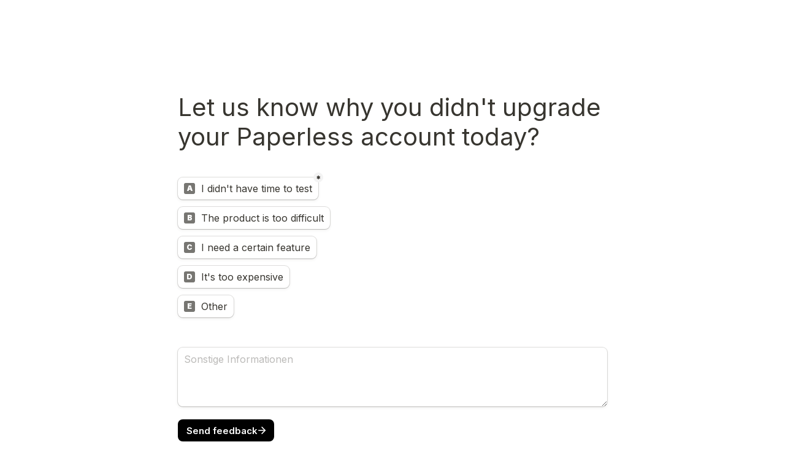

--- FILE ---
content_type: text/html; charset=utf-8
request_url: https://ask.paperless.io/end-of-trial-survey
body_size: 52323
content:
<!DOCTYPE html><html lang="de" translate="yes" data-sentry-element="Html" data-sentry-component="MyDocument" data-sentry-source-file="_document.tsx"><head data-sentry-element="Head" data-sentry-source-file="_document.tsx"><meta charSet="utf-8" data-next-head=""/><meta name="viewport" content="width=device-width, initial-scale=1.0, minimum-scale=1.0" data-sentry-element="meta" data-sentry-source-file="_head.tsx" data-next-head=""/><title data-next-head="">Paperless.io </title><meta name="description" content="Turn documents and forms into digital experiences." data-next-head=""/><meta content="index,follow" name="robots" data-next-head=""/><link rel="canonical" href="https://ask.paperless.io/end-of-trial-survey" data-next-head=""/><link rel="icon" href="https://storage.googleapis.com/tally-block-assets/5bc2ba47-c961-4460-bf4f-69d620d9b13f/6181e995be2a03d7367e1566_paperless-favicon.png" type="image/png" data-next-head=""/><meta property="og:type" content="website" data-sentry-element="meta" data-sentry-source-file="_head.tsx" data-next-head=""/><meta property="og:site_name" content="ask.paperless.io" data-sentry-element="meta" data-sentry-source-file="_head.tsx" data-next-head=""/><meta property="og:url" content="https://ask.paperless.io/end-of-trial-survey" data-sentry-element="meta" data-sentry-source-file="_head.tsx" data-next-head=""/><meta name="title" property="og:title" content="Paperless.io " data-sentry-element="meta" data-sentry-source-file="_head.tsx" data-next-head=""/><meta property="og:description" content="Turn documents and forms into digital experiences." data-next-head=""/><meta name="image" property="og:image" content="https://storage.googleapis.com/tally-block-assets/bc06da7b-7894-4206-8527-12943ab786a9/LinkedIn_Personal-Cover-Paperless-1-.jpg" data-sentry-element="meta" data-sentry-source-file="_head.tsx" data-next-head=""/><meta name="twitter:card" content="summary_large_image" data-sentry-element="meta" data-sentry-source-file="_head.tsx" data-next-head=""/><meta name="twitter:site" content="@TallyForms" data-sentry-element="meta" data-sentry-source-file="_head.tsx" data-next-head=""/><meta name="twitter:title" content="Paperless.io " data-sentry-element="meta" data-sentry-source-file="_head.tsx" data-next-head=""/><meta name="twitter:description" content="Turn documents and forms into digital experiences." data-next-head=""/><meta name="twitter:image" content="https://storage.googleapis.com/tally-block-assets/bc06da7b-7894-4206-8527-12943ab786a9/LinkedIn_Personal-Cover-Paperless-1-.jpg" data-sentry-element="meta" data-sentry-source-file="_head.tsx" data-next-head=""/><link rel="preload" href="https://tally.so/_next/static/media/e4af272ccee01ff0-s.p.woff2" as="font" type="font/woff2" crossorigin="anonymous" data-next-font="size-adjust"/><link rel="preload" href="https://tally.so/_next/static/css/795d6e0767877968.css" as="style"/><script noModule="" data-next-head="">window.location.href = "https://tally.so/browser-not-supported.html";</script><link rel="stylesheet" href="https://tally.so/_next/static/css/795d6e0767877968.css" data-n-g=""/><noscript data-n-css=""></noscript><script defer="" noModule="" src="https://tally.so/_next/static/chunks/polyfills-42372ed130431b0a.js"></script><script defer="" src="https://tally.so/_next/static/chunks/56320.fa75ba38994eb798.js"></script><script src="https://tally.so/_next/static/chunks/webpack-f82e597ec73dfd99.js" defer=""></script><script src="https://tally.so/_next/static/chunks/framework-614321e302b536ed.js" defer=""></script><script src="https://tally.so/_next/static/chunks/main-9f446ff71fb861a2.js" defer=""></script><script src="https://tally.so/_next/static/chunks/pages/_app-135f09b6cb99b200.js" defer=""></script><script src="https://tally.so/_next/static/chunks/61202-bd92c842828c11fb.js" defer=""></script><script src="https://tally.so/_next/static/chunks/66170-1615bdf14fe0f8af.js" defer=""></script><script src="https://tally.so/_next/static/chunks/70790-9b7f9882c5a779d6.js" defer=""></script><script src="https://tally.so/_next/static/chunks/50525-d9ec8f9b8e69566f.js" defer=""></script><script src="https://tally.so/_next/static/chunks/2027-3233afaed7ed81c8.js" defer=""></script><script src="https://tally.so/_next/static/chunks/41716-ddcad11d6bd4e2ad.js" defer=""></script><script src="https://tally.so/_next/static/chunks/20596-42788802cde5a64e.js" defer=""></script><script src="https://tally.so/_next/static/chunks/79818-28ed1c6365f95cf4.js" defer=""></script><script src="https://tally.so/_next/static/chunks/30128-673339cdbf8d5cb4.js" defer=""></script><script src="https://tally.so/_next/static/chunks/83093-0430f1a7b69e18e1.js" defer=""></script><script src="https://tally.so/_next/static/chunks/368-997be7dd09d5b735.js" defer=""></script><script src="https://tally.so/_next/static/chunks/35550-2e9366af806ccfd4.js" defer=""></script><script src="https://tally.so/_next/static/chunks/15761-49395ec039685ce4.js" defer=""></script><script src="https://tally.so/_next/static/chunks/25288-3881c089b866fb33.js" defer=""></script><script src="https://tally.so/_next/static/chunks/pages/r/%5Bid%5D-1b445da8ae0dc40d.js" defer=""></script><script src="https://tally.so/_next/static/uRIjDC9I4p6KWe6llifRf/_buildManifest.js" defer=""></script><script src="https://tally.so/_next/static/uRIjDC9I4p6KWe6llifRf/_ssgManifest.js" defer=""></script><style data-styled="" data-styled-version="6.1.24">.leDWoT{animation:bqrFYP 1.618s linear infinite;transform-origin:center;transform:translateZ(0);width:1.2em;height:1.2em;font-size:inherit;}/*!sc*/
data-styled.g1[id="sc-500dd495-0"]{content:"leDWoT,"}/*!sc*/
.ewjlOt{display:inline-flex;flex-shrink:0;align-items:center;justify-content:center;vertical-align:middle;transition:opacity 100ms ease-in-out,color 100ms ease-in-out;font-weight:600;transform:translateZ(0);}/*!sc*/
data-styled.g4[id="sc-a7ae6819-2"]{content:"ewjlOt,"}/*!sc*/
.dkgEvT{font-style:normal;}/*!sc*/
.dkgEvT svg{width:1.2em;height:1.2em;}/*!sc*/
data-styled.g5[id="sc-a7ae6819-3"]{content:"dkgEvT,"}/*!sc*/
.fkYylP{position:absolute;right:0;left:0;bottom:0;top:0;gap:0;opacity:0;pointer-events:none;transform:translateZ(0);}/*!sc*/
data-styled.g6[id="sc-a7ae6819-4"]{content:"fkYylP,"}/*!sc*/
.hgxBUi{position:relative;cursor:pointer;transition:background-color 100ms ease-in-out,border-color 100ms ease-in-out,outline 100ms ease-in-out;line-height:1;display:inline-flex;flex-shrink:0;align-items:center;justify-content:center;text-align:center;vertical-align:middle;text-decoration:none;overflow:hidden;transform:translateZ(0);border:0;outline:none;outline-offset:-1px;height:36px;font-size:15px;border-radius:8px;padding:0 0.9em;gap:0.5em;background:#000000;}/*!sc*/
.hgxBUi:focus,.hgxBUi:focus-visible{outline:4px solid rgba(58, 152, 255, 0.36);}/*!sc*/
.hgxBUi>.sc-a7ae6819-3:first-of-type:first-child{margin-left:-0.15em;margin-right:-0.1em;}/*!sc*/
.hgxBUi>.sc-a7ae6819-3:last-of-type:not(:first-child){margin-right:-0.15em;margin-left:-0.1em;}/*!sc*/
.hgxBUi>.sc-a7ae6819-3:nth-last-child(2):first-child,.hgxBUi>.sc-a7ae6819-3:nth-child(2):last-child{margin-left:-0.3em;margin-right:-0.3em;}/*!sc*/
.hgxBUi>.sc-a7ae6819-2{gap:0.5em;}/*!sc*/
.hgxBUi .sc-a7ae6819-2{color:#FFFFFF;}/*!sc*/
.hgxBUi:hover:not([disabled]){background:#37352F;}/*!sc*/
data-styled.g7[id="sc-a7ae6819-5"]{content:"hgxBUi,"}/*!sc*/
.egVaOB{width:100%;max-width:100%;resize:vertical;min-height:96px;padding:10px 10px;color:#37352F;caret-color:#37352F;background-color:rgba(255, 255, 255, 1);box-shadow:rgba(0, 0, 0, 0.12) 0px 1px 1px 0px,rgba(61, 59, 53, 0.16) 0px 0px 0px 1px,rgba(61, 59, 53, 0.08) 0px 2px 5px 0px;border:0;border-radius:8px;outline:none;}/*!sc*/
@media (hover:hover){.egVaOB:hover{box-shadow:rgba(0, 0, 0, 0.12) 0px 1px 1px 0px,rgba(61, 59, 53, 0.16) 0px 0px 0px 1px,rgba(61, 59, 53, 0.08) 0px 3px 9px 0px,rgba(61, 59, 53, 0.08) 0px 2px 5px 0px;}}/*!sc*/
.egVaOB:focus{box-shadow:rgba(58, 152, 255, 0.36) 0px 0px 0px 4px,rgba(61, 59, 53, 0.16) 0px 0px 0px 1px;}/*!sc*/
.egVaOB::placeholder{color:#bbbab8;}/*!sc*/
data-styled.g73[id="sc-325428e2-0"]{content:"egVaOB,"}/*!sc*/
.gaKqyV{position:absolute;top:-8px;right:-8px;bottom:auto;left:auto;z-index:1;display:flex;justify-content:center;align-items:center;width:16px;height:16px;min-width:16px;min-height:16px;border-radius:50%;background-color:#f3f3f3;color:#37352F;font-size:14px;font-weight:900;text-align:center;cursor:pointer;}/*!sc*/
.gaKqyV >span{position:relative;top:2px;}/*!sc*/
.gaKqyV.hidden{visibility:hidden;}/*!sc*/
data-styled.g197[id="sc-e45d4ad7-0"]{content:"gaKqyV,"}/*!sc*/
.gNmpbA{font-size:2.5rem;font-weight:800;line-height:1.2;padding-bottom:2.5rem;margin:0;}/*!sc*/
@media (max-width:758px){.gNmpbA{padding-bottom:2rem;font-size:2rem;}}/*!sc*/
data-styled.g200[id="sc-9bd97dab-0"]{content:"gNmpbA,"}/*!sc*/
.kFZfQP{width:100%;max-width:700px;margin:0 auto;}/*!sc*/
@media (max-width:758px){.kFZfQP{max-width:500px;max-width:min(700px,calc(100vw - 2 * 25px));}}/*!sc*/
data-styled.g211[id="sc-a1632dc4-2"]{content:"kFZfQP,"}/*!sc*/
.dLVIHx{line-height:1.5;min-height:35px;padding-top:3px;padding-bottom:calc(3px + 5px);}/*!sc*/
data-styled.g219[id="sc-1a5a54bd-0"]{content:"dLVIHx,"}/*!sc*/
.ecStED{position:relative;display:flex;margin-bottom:10px;}/*!sc*/
data-styled.g220[id="sc-5a46dd70-0"]{content:"ecStED,"}/*!sc*/
.dzMTkN{position:relative;display:inline-flex;flex-direction:column;min-width:100%;width:100%;}/*!sc*/
data-styled.g221[id="sc-5a46dd70-1"]{content:"dzMTkN,"}/*!sc*/
.hGLLZo a:not(.unstyled){color:#0070D7;cursor:pointer;border-bottom:1px solid #0070D7;text-decoration:none;font-weight:500;}/*!sc*/
@media (hover: hover){.hGLLZo a:not(.unstyled):hover{color:#0066d6;border-bottom:1px solid #0066d6;}}/*!sc*/
.hGLLZo span.mention:empty{border-bottom:2px solid #bbbab8;}/*!sc*/
.hGLLZo span.mention:empty::before{content:'                    ';}/*!sc*/
data-styled.g240[id="sc-8ffe308f-0"]{content:"hGLLZo,"}/*!sc*/
.kZgBDR{padding:1px 0;white-space:pre-wrap;word-break:break-word;}/*!sc*/
.kZgBDR:empty{padding:0;}/*!sc*/
data-styled.g243[id="sc-8ffe308f-3"]{content:"kZgBDR,"}/*!sc*/
.dDbLsu{display:flex;justify-content:space-between;margin:10px 0;}/*!sc*/
.dDbLsu button:nth-child(2),.dDbLsu .tally-powered{margin-left:10px;}/*!sc*/
.dDbLsu >div{display:flex;min-width:0;}/*!sc*/
data-styled.g257[id="sc-325cf3c1-3"]{content:"dDbLsu,"}/*!sc*/
.ccfTKN{flex:1;display:flex;flex-direction:column;margin-top:150px;margin-bottom:50px;}/*!sc*/
.ccfTKN progress{position:absolute;left:-10000px;top:auto;width:1px;height:1px;overflow:hidden;}/*!sc*/
.ccfTKN .sc-325cf3c1-2 button{background:none!important;padding:0;}/*!sc*/
@media (hover:hover){.ccfTKN .sc-325cf3c1-2 button:hover{background:none!important;}}/*!sc*/
.ccfTKN .tally-context-menu{font-family:var(--font-family),sans-serif;}/*!sc*/
.ccfTKN.tally-ranking-option-dragging .tally-ranking-option-dropzone{display:block;}/*!sc*/
@media (max-width: 758px){.ccfTKN{margin-top:50px;}}/*!sc*/
data-styled.g258[id="sc-325cf3c1-4"]{content:"ccfTKN,"}/*!sc*/
.cQWYKF{display:flex;background:#ffffff;direction:ltr;overflow-x:hidden;}/*!sc*/
data-styled.g540[id="sc-83c2932-0"]{content:"cQWYKF,"}/*!sc*/
.iEvrKf{display:flex;flex-direction:column;width:100%;height:auto;min-height:100vh;}/*!sc*/
data-styled.g541[id="sc-83c2932-1"]{content:"iEvrKf,"}/*!sc*/
.eioCIb{display:flex;align-items:center;justify-content:center;width:18px;height:18px;min-width:18px;min-height:18px;background-color:#777672;font-size:12px;font-weight:900;line-height:1;color:#FFFFFF;border-radius:3px;}/*!sc*/
data-styled.g720[id="sc-e9bfbe48-0"]{content:"eioCIb,"}/*!sc*/
.ggAxnb{position:absolute;display:inline-block;max-width:10px;text-indent:100%;white-space:nowrap;overflow:hidden;}/*!sc*/
data-styled.g721[id="sc-97e51bec-0"]{content:"ggAxnb,"}/*!sc*/
.gkEocO{position:relative;padding-bottom:10px;}/*!sc*/
.iQBJhp{position:relative;padding-bottom:10px;padding-bottom:10px;}/*!sc*/
data-styled.g722[id="sc-97e51bec-1"]{content:"gkEocO,iQBJhp,"}/*!sc*/
.jZIOIG{position:relative;display:inline-block;align-items:center;min-height:36px;padding:9px 10px;line-height:1.125;box-shadow:rgba(0, 0, 0, 0.12) 0px 1px 1px 0px,rgba(61, 59, 53, 0.16) 0px 0px 0px 1px,rgba(61, 59, 53, 0.08) 0px 2px 5px 0px;border-radius:8px;background-color:rgba(255, 255, 255, 1);cursor:pointer;-webkit-tap-highlight-color:transparent;}/*!sc*/
@media (hover: hover){.jZIOIG:hover{box-shadow:rgba(0, 0, 0, 0.12) 0px 1px 1px 0px,rgba(61, 59, 53, 0.16) 0px 0px 0px 1px,rgba(61, 59, 53, 0.08) 0px 3px 9px 0px,rgba(61, 59, 53, 0.08) 0px 2px 5px 0px;}.jZIOIG:focus-within:not([data-just-deselected]){box-shadow:rgba(58, 152, 255, 0.36) 0px 0px 0px 4px,rgba(61, 59, 53, 0.16) 0px 0px 0px 1px;}}/*!sc*/
.jZIOIG label{padding-left:10px;}/*!sc*/
.jZIOIG >img{max-width:260px;width:100%;margin-top:9px;}/*!sc*/
data-styled.g723[id="sc-97e51bec-2"]{content:"jZIOIG,"}/*!sc*/
.cOQdfj{display:flex;flex:1;width:100%;}/*!sc*/
.cOQdfj input{position:absolute;top:0;right:0;bottom:0;left:0;-webkit-appearance:radio;opacity:0;width:100%;height:100%;cursor:pointer;}/*!sc*/
data-styled.g724[id="sc-97e51bec-3"]{content:"cOQdfj,"}/*!sc*/
html{line-height:1.15;-webkit-text-size-adjust:100%;}/*!sc*/
body{margin:0;}/*!sc*/
main{display:block;}/*!sc*/
h1{font-size:2em;margin:0.67em 0;}/*!sc*/
hr{box-sizing:content-box;height:0;overflow:visible;}/*!sc*/
pre{font-family:monospace,monospace;font-size:1em;}/*!sc*/
a{background-color:transparent;}/*!sc*/
abbr[title]{border-bottom:none;text-decoration:underline;text-decoration:underline dotted;}/*!sc*/
b,strong{font-weight:bolder;}/*!sc*/
code,kbd,samp{font-family:monospace,monospace;font-size:1em;}/*!sc*/
small{font-size:80%;}/*!sc*/
sub,sup{font-size:75%;line-height:0;position:relative;vertical-align:baseline;}/*!sc*/
sub{bottom:-0.25em;}/*!sc*/
sup{top:-0.5em;}/*!sc*/
img{border-style:none;}/*!sc*/
button,input,optgroup,select,textarea{font-family:inherit;font-size:100%;line-height:1.15;margin:0;}/*!sc*/
button,input{overflow:visible;}/*!sc*/
button,select{text-transform:none;}/*!sc*/
button,[type='button'],[type='reset'],[type='submit']{-webkit-appearance:button;}/*!sc*/
button{border-style:none;padding:0;}/*!sc*/
fieldset{padding:0.35em 0.75em 0.625em;}/*!sc*/
legend{box-sizing:border-box;color:inherit;display:table;max-width:100%;padding:0;white-space:normal;}/*!sc*/
progress{vertical-align:baseline;}/*!sc*/
textarea{overflow:auto;}/*!sc*/
[type='checkbox'],[type='radio']{box-sizing:border-box;padding:0;}/*!sc*/
[type='number']::-webkit-inner-spin-button,[type='number']::-webkit-outer-spin-button{height:auto;}/*!sc*/
[type='search']{-webkit-appearance:textfield;outline-offset:-2px;}/*!sc*/
[type='search']::-webkit-search-decoration{-webkit-appearance:none;}/*!sc*/
::-webkit-file-upload-button{-webkit-appearance:button;font:inherit;}/*!sc*/
details{display:block;}/*!sc*/
summary{display:list-item;}/*!sc*/
template{display:none;}/*!sc*/
[hidden]{display:none;}/*!sc*/
html{box-sizing:border-box;text-rendering:optimizelegibility;text-size-adjust:100%;-webkit-font-smoothing:antialiased;-moz-osx-font-smoothing:grayscale;color:#37352F;font-size:16px;}/*!sc*/
body{--font-family:'Inter','Inter Fallback';font-family:var(--font-family),sans-serif;font-size:16px;}/*!sc*/
*,*:before,*:after{box-sizing:inherit;padding:0;margin:0;}/*!sc*/
[role='button'],input[type='submit'],input[type='reset'],input[type='button'],button{-webkit-box-sizing:border-box;-moz-box-sizing:border-box;box-sizing:border-box;}/*!sc*/
html,body,[id='__next']{height:100%;width:100%;}/*!sc*/
[id='__next']{height:auto;min-height:100%;}/*!sc*/
input,select,textarea{-webkit-appearance:none;}/*!sc*/
.selecto-selection{border:0!important;background:#0070D750!important;}/*!sc*/
data-styled.g1117[id="sc-global-kAQlSW1"]{content:"sc-global-kAQlSW1,"}/*!sc*/
@keyframes bqrFYP{0%{transform:rotate(0deg);}100%{transform:rotate(360deg);}}/*!sc*/
data-styled.g1118[id="sc-keyframes-bqrFYP"]{content:"bqrFYP,"}/*!sc*/
</style>
<script>(function(w,d,s,l,i){w[l]=w[l]||[];w[l].push({'gtm.start':
new Date().getTime(),event:'gtm.js'});var f=d.getElementsByTagName(s)[0],
j=d.createElement(s),dl=l!='dataLayer'?'&l='+l:'';j.async=true;j.src=
'https://www.googletagmanager.com/gtm.js?id='+i+dl;f.parentNode.insertBefore(j,f);
})(window,document,'script','dataLayer','GTM-WWVMQSM');</script>
<!-- -->
<!-- -->
<noscript><iframe src="https://www.googletagmanager.com/ns.html?id=GTM-WWVMQSM" height="0" width="0" style="display:none;visibility:hidden"></iframe></noscript>
</head><body data-iframe-size="true"><div id="__next"><div class="sc-83c2932-0 cQWYKF tally-app" data-sentry-element="Container" data-sentry-source-file="index.tsx"><main data-sentry-element="Content" data-sentry-source-file="index.tsx" class="sc-83c2932-1 iEvrKf"><section class="sc-a1632dc4-2 sc-325cf3c1-4 kFZfQP ccfTKN tally-page tally-page-1" data-sentry-element="Content" data-sentry-source-file="index.tsx"><form><progress max="2" value="1">Seite 1 von 2</progress><div data-sentry-element="Container" data-sentry-component="FormBlocks" data-sentry-source-file="index.tsx" class="sc-8ffe308f-0 hGLLZo"><div class="sc-8ffe308f-3 kZgBDR tally-block tally-block-form-title tally-block-9b5bbf5d-bbec-42eb-a372-af101bb41219" data-block-type="FORM_TITLE" data-block-id="9b5bbf5d-bbec-42eb-a372-af101bb41219" data-sentry-element="BlockContainer" data-sentry-component="renderBlock" data-sentry-source-file="index.tsx"><h1 data-sentry-element="Container" data-sentry-component="FormTitleBlock" data-sentry-source-file="index.tsx" class="sc-9bd97dab-0 gNmpbA"><span style="font-weight: 400;">Let us know why you didn't upgrade your Paperless account today?</span></h1></div><div class="sc-8ffe308f-3 kZgBDR tally-block tally-block-multiple-choice-option tally-block-fc8e0be8-2db7-45a6-bc8b-c1c03cef50e1" data-block-type="MULTIPLE_CHOICE_OPTION" data-block-id="fc8e0be8-2db7-45a6-bc8b-c1c03cef50e1" data-sentry-element="BlockContainer" data-sentry-component="renderBlock" data-sentry-source-file="index.tsx"><div id="legend_2ad2a92d-a678-44b5-bf6a-3eadd2068eac" class="sc-97e51bec-0 ggAxnb">Untitled multiple choice field</div><div class="sc-97e51bec-1 gkEocO tally-multiple-choice-option " data-sentry-element="OptionContainer" data-sentry-source-file="index.tsx"><div data-sentry-element="Option" data-sentry-source-file="index.tsx" class="sc-97e51bec-2 jZIOIG"><div data-sentry-element="OptionContent" data-sentry-source-file="index.tsx" class="sc-97e51bec-3 cOQdfj"><div class="sc-e9bfbe48-0 eioCIb tally-enumeration-badge tally-alphabet-badge" data-sentry-element="Container" data-sentry-component="EnumerationBadge" data-sentry-source-file="index.tsx">A</div><input id="choice_fc8e0be8-2db7-45a6-bc8b-c1c03cef50e1" type="radio" required="" aria-describedby="legend_2ad2a92d-a678-44b5-bf6a-3eadd2068eac" name="multiple_choice_2ad2a92d-a678-44b5-bf6a-3eadd2068eac"/><label for="choice_fc8e0be8-2db7-45a6-bc8b-c1c03cef50e1">I didn&#x27;t have time to test</label></div><div aria-hidden="true" class="sc-e45d4ad7-0 gaKqyV tally-required-indicator" data-sentry-element="Container" data-sentry-component="RequiredIndicator" data-sentry-source-file="index.tsx"><span>*</span></div></div></div></div><div class="sc-8ffe308f-3 kZgBDR tally-block tally-block-multiple-choice-option tally-block-b0b5eab9-0b98-4a2d-8d2f-84ec0ed4431e" data-block-type="MULTIPLE_CHOICE_OPTION" data-block-id="b0b5eab9-0b98-4a2d-8d2f-84ec0ed4431e" data-sentry-element="BlockContainer" data-sentry-component="renderBlock" data-sentry-source-file="index.tsx"><div class="sc-97e51bec-1 gkEocO tally-multiple-choice-option " data-sentry-element="OptionContainer" data-sentry-source-file="index.tsx"><div data-sentry-element="Option" data-sentry-source-file="index.tsx" class="sc-97e51bec-2 jZIOIG"><div data-sentry-element="OptionContent" data-sentry-source-file="index.tsx" class="sc-97e51bec-3 cOQdfj"><div class="sc-e9bfbe48-0 eioCIb tally-enumeration-badge tally-alphabet-badge" data-sentry-element="Container" data-sentry-component="EnumerationBadge" data-sentry-source-file="index.tsx">B</div><input id="choice_b0b5eab9-0b98-4a2d-8d2f-84ec0ed4431e" type="radio" required="" aria-describedby="legend_2ad2a92d-a678-44b5-bf6a-3eadd2068eac" name="multiple_choice_2ad2a92d-a678-44b5-bf6a-3eadd2068eac"/><label for="choice_b0b5eab9-0b98-4a2d-8d2f-84ec0ed4431e">The product is too difficult</label></div></div></div></div><div class="sc-8ffe308f-3 kZgBDR tally-block tally-block-multiple-choice-option tally-block-b44b13e3-cfc3-47fc-996c-6a5db25aae19" data-block-type="MULTIPLE_CHOICE_OPTION" data-block-id="b44b13e3-cfc3-47fc-996c-6a5db25aae19" data-sentry-element="BlockContainer" data-sentry-component="renderBlock" data-sentry-source-file="index.tsx"><div class="sc-97e51bec-1 gkEocO tally-multiple-choice-option " data-sentry-element="OptionContainer" data-sentry-source-file="index.tsx"><div data-sentry-element="Option" data-sentry-source-file="index.tsx" class="sc-97e51bec-2 jZIOIG"><div data-sentry-element="OptionContent" data-sentry-source-file="index.tsx" class="sc-97e51bec-3 cOQdfj"><div class="sc-e9bfbe48-0 eioCIb tally-enumeration-badge tally-alphabet-badge" data-sentry-element="Container" data-sentry-component="EnumerationBadge" data-sentry-source-file="index.tsx">C</div><input id="choice_b44b13e3-cfc3-47fc-996c-6a5db25aae19" type="radio" required="" aria-describedby="legend_2ad2a92d-a678-44b5-bf6a-3eadd2068eac" name="multiple_choice_2ad2a92d-a678-44b5-bf6a-3eadd2068eac"/><label for="choice_b44b13e3-cfc3-47fc-996c-6a5db25aae19">I need a certain feature</label></div></div></div></div><div class="sc-8ffe308f-3 kZgBDR tally-block tally-block-multiple-choice-option tally-block-aade03e1-28c5-4d3e-af87-609ff6142f8a" data-block-type="MULTIPLE_CHOICE_OPTION" data-block-id="aade03e1-28c5-4d3e-af87-609ff6142f8a" data-sentry-element="BlockContainer" data-sentry-component="renderBlock" data-sentry-source-file="index.tsx"><div class="sc-97e51bec-1 gkEocO tally-multiple-choice-option " data-sentry-element="OptionContainer" data-sentry-source-file="index.tsx"><div data-sentry-element="Option" data-sentry-source-file="index.tsx" class="sc-97e51bec-2 jZIOIG"><div data-sentry-element="OptionContent" data-sentry-source-file="index.tsx" class="sc-97e51bec-3 cOQdfj"><div class="sc-e9bfbe48-0 eioCIb tally-enumeration-badge tally-alphabet-badge" data-sentry-element="Container" data-sentry-component="EnumerationBadge" data-sentry-source-file="index.tsx">D</div><input id="choice_aade03e1-28c5-4d3e-af87-609ff6142f8a" type="radio" required="" aria-describedby="legend_2ad2a92d-a678-44b5-bf6a-3eadd2068eac" name="multiple_choice_2ad2a92d-a678-44b5-bf6a-3eadd2068eac"/><label for="choice_aade03e1-28c5-4d3e-af87-609ff6142f8a">It&#x27;s too expensive</label></div></div></div></div><div class="sc-8ffe308f-3 kZgBDR tally-block tally-block-multiple-choice-option tally-block-876335b3-276c-445c-a402-6bca9f9664e5" data-block-type="MULTIPLE_CHOICE_OPTION" data-block-id="876335b3-276c-445c-a402-6bca9f9664e5" data-sentry-element="BlockContainer" data-sentry-component="renderBlock" data-sentry-source-file="index.tsx"><div class="sc-97e51bec-1 iQBJhp tally-multiple-choice-option " data-sentry-element="OptionContainer" data-sentry-source-file="index.tsx"><div data-sentry-element="Option" data-sentry-source-file="index.tsx" class="sc-97e51bec-2 jZIOIG"><div data-sentry-element="OptionContent" data-sentry-source-file="index.tsx" class="sc-97e51bec-3 cOQdfj"><div class="sc-e9bfbe48-0 eioCIb tally-enumeration-badge tally-alphabet-badge" data-sentry-element="Container" data-sentry-component="EnumerationBadge" data-sentry-source-file="index.tsx">E</div><input id="choice_876335b3-276c-445c-a402-6bca9f9664e5" type="radio" required="" aria-describedby="legend_2ad2a92d-a678-44b5-bf6a-3eadd2068eac" name="multiple_choice_2ad2a92d-a678-44b5-bf6a-3eadd2068eac"/><label for="choice_876335b3-276c-445c-a402-6bca9f9664e5">Other</label></div></div></div></div><div class="sc-8ffe308f-3 kZgBDR tally-block tally-block-text tally-block-0ec6be0e-75e6-4709-9345-3c7ed37ac2d4" data-block-type="TEXT" data-block-id="0ec6be0e-75e6-4709-9345-3c7ed37ac2d4" data-sentry-element="BlockContainer" data-sentry-component="renderBlock" data-sentry-source-file="index.tsx"><div class="sc-1a5a54bd-0 dLVIHx tally-text" data-sentry-element="Container" data-sentry-component="TextBlock" data-sentry-source-file="index.tsx"></div></div><div class="sc-8ffe308f-3 kZgBDR tally-block tally-block-textarea tally-block-3e96dc50-d562-4586-92d0-bdd18b14ac1e" data-block-type="TEXTAREA" data-block-id="3e96dc50-d562-4586-92d0-bdd18b14ac1e" data-sentry-element="BlockContainer" data-sentry-component="renderBlock" data-sentry-source-file="index.tsx"><div data-sentry-element="Container" data-sentry-component="TextareaBlock" data-sentry-source-file="index.tsx" class="sc-5a46dd70-0 ecStED"><div data-sentry-element="Content" data-sentry-source-file="index.tsx" class="sc-5a46dd70-1 dzMTkN"><textarea id="ab9681a3-762e-49cf-80d2-3268178f33f2" placeholder="Sonstige Informationen" aria-label="Sonstige Informationen" aria-required="false" aria-invalid="false" data-sentry-element="Textarea" data-sentry-source-file="index.tsx" class="sc-325428e2-0 egVaOB"></textarea></div></div></div></div><div class="sc-325cf3c1-3 dDbLsu tally-submit-button"><div><button type="submit" tabindex="0" class="sc-a7ae6819-5 hgxBUi"><span class="sc-a7ae6819-2 ewjlOt">Send feedback</span><i aria-hidden="true" class="sc-a7ae6819-2 sc-a7ae6819-3 ewjlOt dkgEvT"><svg xmlns="http://www.w3.org/2000/svg" width="24" height="24" viewBox="0 0 24 24" fill="none" stroke="currentColor" stroke-width="2" stroke-linecap="round" stroke-linejoin="round" class="lucide lucide-arrow-right" aria-hidden="true"><path d="M5 12h14"></path><path d="m12 5 7 7-7 7"></path></svg></i><span aria-hidden="true" class="sc-a7ae6819-2 sc-a7ae6819-4 ewjlOt fkYylP"><svg xmlns="http://www.w3.org/2000/svg" width="24" height="24" viewBox="0 0 24 24" fill="none" stroke="currentColor" stroke-width="2" stroke-linecap="round" stroke-linejoin="round" class="lucide lucide-loader sc-500dd495-0 leDWoT activity-indicator" aria-hidden="true" data-sentry-element="Loader" data-sentry-component="ActivityIndicator" data-sentry-source-file="index.tsx"><path d="M12 2v4"></path><path d="m16.2 7.8 2.9-2.9"></path><path d="M18 12h4"></path><path d="m16.2 16.2 2.9 2.9"></path><path d="M12 18v4"></path><path d="m4.9 19.1 2.9-2.9"></path><path d="M2 12h4"></path><path d="m4.9 4.9 2.9 2.9"></path></svg></span></button></div></div></form></section></main></div></div><script id="__NEXT_DATA__" type="application/json">{"props":{"pageProps":{"translations":{"label.required":"Erforderlich","label.submit":"Absenden","label.next":"Weiter","label.your-email":"Ihre E-Mail","label.cardholder-name":"Name auf der Karte","label.loading":"Lädt...","label.pay":"Zahlen","label.uploading":"Wird hochgeladen...","error.title":"Ups, irgendetwas stimmt nicht!","label.back":"Zurück","label.signature":"Unterschrift","label.hour":"Stunde","label.minutes":"Minuten","label.clear":"Löschen","label.country":"Land","label.delete":"Löschen","label.image":"Bild","label.audio":"Audio","label.video":"Video","label.password":"Passwort","label.continue":"Weiter","label.find-option":"Eine Option suchen","label.verify":"Überprüfen","label.verification-code":"Verifizierungscode","error.description":"Warten Sie einen Moment und versuchen Sie es dann erneut. Sollte das Problem weiterhin bestehen, kontaktieren Sie uns bitte.","error.button":"Seite aktualisieren","error.404.title":"Ups, die Seite wurde nicht gefunden!","error.404.description":"Diese Seite existiert nicht. Wenn Sie der Meinung sind, dass hier etwas nicht stimmt, kontaktieren Sie uns bitte.","error.404.button":"Zum Startbildschirm","form.error.REQUIRED":"Bitte einen Wert eingeben","form.error.PAYMENT_REQUIRED":"Bitte die Zahlung abschließen, um fortzufahren","form.error.SHOULD_BE_VALID_VALUE":"Bitte einen gültigen Wert eingeben","form.error.SHOULD_BE_VALID_FORMAT":"Bitte einen gültigen Wert eingeben","form.error.SHOULD_BE_EMAIL":"Bitte eine gültige E-Mail-Adresse eingeben","form.error.SHOULD_BE_PHONE_NUMBER":"Bitte geben Sie eine gültige Telefonnummer ein","form.error.SHOULD_BE_URL":"Bitte eine gültige Internetseite eingeben","form.error.SHOULD_BE_DOMAIN_HOST":"Bitte einen gültigen Domain-Host eingeben, z.B. muster.de, umfrage.beispiel.com","form.error.SHOULD_BE_MIN_CHARS":"Wert sollte mindestens {{constraint}} Zeichen enthalten","form.error.SHOULD_BE_MAX_CHARS":"Wert sollte maximal {{constraint}} Zeichen enthalten","form.error.SHOULD_BE_MIN_NUMBER":"Zahl sollte mindestens {{constraint}} betragen","form.error.SHOULD_BE_MAX_NUMBER":"Zahl sollte maximal {{constraint}} betragen","form.error.SHOULD_BE_BETWEEN_NUMBERS":"Zahl sollte im Bereich {{constraint.0}}-{{constraint.1}} liegen","form.error.SHOULD_BE_BEFORE_DATE":"Datum sollte vor dem {{constraint}} liegen","form.error.SHOULD_BE_AFTER_DATE":"Datum sollte nach dem {{constraint}} liegen","form.error.SHOULD_BE_BETWEEN_DATES":"Datum sollte im Zeitraum {{constraint.0}} — {{constraint.1}} liegen","form.error.SHOULD_BE_ONE_OF_SPECIFIC_DATES":"Bei dem Datum sollte es sich um einen der angegebenen Zeitpunkte handeln","form.error.SHOULD_HAVE_MIN_ARRAY_LENGTH":"Mindestens {{constraint}} erforderlich","form.error.SHOULD_HAVE_MAX_ARRAY_LENGTH":"Maximal {{constraint}} erforderlich","form.error.SHOULD_SOLVE_CAPTCHA":"Bitte die Captcha abschließen, um fortzufahren","form.error.OPTION_REQUIRED":"Bitte wählen Sie eine Option aus","form.error.VALUE_REQUIRED":"Bitte wählen Sie einen Wert","form.error.SIGNATURE_REQUIRED":"Bitte unterschreiben","form.error.FILE_REQUIRED":"Bitte laden Sie eine Datei hoch","form.error.RANKING_REQUIRED":"Bitte bewerten Sie alle Optionen","form.error.PAYMENT_MINIMUM_AMOUNT":"Zahlungen unter {{prefix}}{{amount}}{{suffix}} können nicht verarbeitet werden","form.error.SHOULD_FINISH_UPLOAD":"Bitte warten Sie, bis alle Dateien hochgeladen sind","form.error.MATRIX_REQUIRED":"Bitte wählen Sie eine Option aus jeder Zeile","form.error.EMAIL_VERIFICATION_REQUIRED":"Bitte verifizieren Sie die E-Mail-Adresse","title.form":"Formular - Tally","error.GENERAL":"Etwas ist schiefgegangen, bitte erneut versuchen. Wenn auch das nicht hilft, kontaktieren Sie uns bitte unter hello@tally.so.","error.NETWORK_ERROR":"Ups, wir konnten den Server nicht erreichen. Bitte versuchen Sie es erneut. Falls der Fehler weiterhin besteht, kontaktieren Sie uns unter hello@tally.so.","description.respond":"Erstellt mit Tally - die einfachste Art, Formulare zu erstellen.","form-builder.file-upload.title":"Zum Auswählen einer Datei anklicken oder Datei hierher ziehen","form-builder.file-upload.description":"Größenbegrenzung: {{size}} {{unit}}","form-builder.file-upload.add-multiple":"Weitere Datei hochladen","form-builder.file-upload.file-too-large-error":"Die ausgewählte Datei überschreitet die maximale Größe von {{size}} {{unit}}.","form-builder.file-upload.KB":"KB","form-builder.file-upload.MB":"MB","form-builder.file-upload.GB":"GB","form-builder.file-upload.accepted-file-types":"Akzeptiert {{types}}dateien","stripe.connect-paid.title":"Zahlung erhalten","form-respond.unlock-form.title":"Authentifizierung erforderlich","form-respond.unlock-form.description":"Diese Seite ist geschützt.","form-respond.unlock-form.wrong-password":"Das eingegebene Passwort wurde nicht akzeptiert.","form-respond.verify-email.verification-code-sent":"Ein Bestätigungscode wurde an Ihren Posteingang gesendet.","form-respond.verify-email.no-code-received_one":"Keinen Code erhalten? In 1 Sekunde erneut senden.","form-respond.verify-email.no-code-received_other":"Keinen Code erhalten? In {{count}} Sekunden erneut senden.","form-respond.verify-email.no-code-received_zero":"Keinen Code erhalten? \u003c0\u003eErneut senden\u003c/0\u003e.","form-respond.verify-email.error.REQUEST_CODE_ERROR":"Verifizierungscode konnte nicht angefordert werden. Bitte versuchen Sie es später erneut.","form-respond.verify-email.error.INVALID_CODE":"Der eingegebene Code ist falsch. Bitte versuchen Sie es erneut.","form-respond.verify-email.error.VALIDATE_CODE_ERROR":"Code konnte nicht validiert werden. Bitte versuchen Sie es später erneut.","form-respond.thank-you-page.title":"Vielen Dank für das Ausfüllen dieses Formulars!","form-respond.thank-you-page.description":"Erstellt mit Tally -  die einfachste Art, kostenlos Formulare zu erstellen.","form-respond.thank-you-page.create-button":"Erstellen Sie Ihr eigenes Formular","form-respond.powered-by-tally":"Powered by Tally","form-respond.made-with-tally":"Erstellt mit Tally","form-respond.made-with-tally-icon":"Erstellt mit \u003cicon/\u003e Tally","form-respond.progress":"Seite {{page}} von {{pages}}","form-respond.rating":"{{value}} Sterne","form-respond.closed.title":"Dieses Formular ist jetzt geschlossen","form-respond.closed.description":"Das Formular kann zur Zeit keine neuen Antworten aufnehmen.","form-respond.not-submitted-data-warning":"Möchten Sie diese Seite wirklich verlassen?","form-respond.multi-select.empty-results":"Keine Ergebnisse","form-respond.pay-disclaimer":"Ihre Kreditkarte wird belastet, wenn Sie auf die Schaltfläche “{{buttonText}}” klicken.\u003cbr/\u003eDie Zahlung erfolgt über Stripe.","form-respond.other-option-input":"Geben Sie Ihre Antwort an","form-respond.unique-submission-conflict.title":"Formularübermittlung nicht akzeptiert","form-respond.unique-submission-conflict.description":"Es scheint, dass Sie dieses Formular bereits ausgefüllt haben. Um doppelte Einträge zu vermeiden, ist nur eine Einsendung pro Teilnehmer erlaubt.","form-builder.wallet-connect.email-option":"E-Mail-Option","form-builder.wallet-connect.social-option":"Soziale Optionen","form-builder.wallet-connect.caip-format":"CAIP-2-Adressformat","form-respond.wallet-connect.connect":"Wallet verbinden","form-respond.wallet-connect.disconnect":"Wallet trennen","form-respond.wallet-connect.error.REQUIRED":"Bitte verbinden Sie Ihre Wallet, um fortzufahren","email.unsubscribe.title":"Erfolgreich abgemeldet, Sie können dieses Fenster jetzt schließen","email.input-verify.subject":"Bestätigen Sie Ihre E-Mail-Adresse","email.input-verify.preheader":"6-stelliger Code für Ihren Browser","email.input-verify.title":"Ihr Bestätigungscode","email.input-verify.text.0":"Um zu bestätigen, dass diese E-Mail-Adresse Ihnen gehört, verwenden Sie bitte diesen Code:","email.input-verify.text.1":"Dieser Code läuft eine Stunde nach dem Versand dieser E-Mail ab. Wenn Sie diese Anfrage nicht gestellt haben, können Sie diese E-Mail ignorieren.","json.countries":"{\"AD\":\"Andorra\",\"AE\":\"Vereinigte Arabische Emirate\",\"AF\":\"Afghanistan\",\"AG\":\"Antigua und Barbuda\",\"AI\":\"Anguilla\",\"AL\":\"Albanien\",\"AM\":\"Armenien\",\"AO\":\"Angola\",\"AQ\":\"Antarktis\",\"AR\":\"Argentinien\",\"AS\":\"Amerikanisch-Samoa\",\"AT\":\"Österreich\",\"AU\":\"Australien\",\"AW\":\"Aruba\",\"AX\":\"Åland-Inseln\",\"AZ\":\"Aserbaidschan\",\"BA\":\"Bosnien und Herzegowina\",\"BB\":\"Barbados\",\"BD\":\"Bangladesch\",\"BE\":\"Belgien\",\"BF\":\"Burkina Faso\",\"BG\":\"Bulgarien\",\"BH\":\"Bahrain\",\"BI\":\"Burundi\",\"BJ\":\"Benin\",\"BL\":\"Saint-Barthélemy\",\"BM\":\"Bermuda\",\"BN\":\"Brunei Darussalam\",\"BO\":\"Bolivien (plurinationaler Staat)\",\"BQ\":\"Bonaire, Sint Eustatius und Saba\",\"BR\":\"Brasilien\",\"BS\":\"Bahamas\",\"BT\":\"Bhutan\",\"BV\":\"Bouvet Insel\",\"BW\":\"Botswana\",\"BY\":\"Belarus\",\"BZ\":\"Belize\",\"CA\":\"Kanada\",\"CC\":\"Cocos (Keeling) Inseln\",\"CD\":\"Kongo (Demokratische Republik)\",\"CF\":\"Zentralafrikanische Republik\",\"CG\":\"Kongo\",\"CH\":\"Schweiz\",\"CI\":\"Elfenbeinküste\",\"CK\":\"Cook-Inseln\",\"CL\":\"Chile\",\"CM\":\"Kamerun\",\"CN\":\"China\",\"CO\":\"Kolumbien\",\"CR\":\"Costa Rica\",\"CU\":\"Kuba\",\"CV\":\"Cabo Verde\",\"CW\":\"Curaçao\",\"CX\":\"Weihnachtsinsel\",\"CY\":\"Zypern\",\"CZ\":\"Tschechien\",\"DE\":\"Deutschland\",\"DJ\":\"Dschibuti\",\"DK\":\"Dänemark\",\"DM\":\"Dominica\",\"DO\":\"Dominikanische Republik\",\"DZ\":\"Algerien\",\"EC\":\"Ecuador\",\"EE\":\"Estland\",\"EG\":\"Ägypten\",\"EH\":\"Westsahara\",\"ER\":\"Eritrea\",\"ES\":\"Spanien\",\"ET\":\"Äthiopien\",\"FI\":\"Finnland\",\"FJ\":\"Fidschi\",\"FK\":\"Falkland-Inseln (Malvinas)\",\"FM\":\"Mikronesien (Föderierte Staaten von)\",\"FO\":\"Färöer-Inseln\",\"FR\":\"Frankreich\",\"GA\":\"Gabun\",\"GB\":\"Vereinigtes Königreich von Großbritannien und Nordirland\",\"GD\":\"Grenada\",\"GE\":\"Georgien\",\"GF\":\"Französisch-Guayana\",\"GG\":\"Guernsey\",\"GH\":\"Ghana\",\"GI\":\"Gibraltar\",\"GL\":\"Grönland\",\"GM\":\"Gambia\",\"GN\":\"Guinea\",\"GP\":\"Guadeloupe\",\"GQ\":\"Äquatorial-Guinea\",\"GR\":\"Griechenland\",\"GS\":\"Südgeorgien und die Südlichen Sandwichinseln\",\"GT\":\"Guatemala\",\"GU\":\"Guam\",\"GW\":\"Guinea-Bissau\",\"GY\":\"Guyana\",\"HK\":\"Hongkong\",\"HM\":\"Heard Insel und McDonald Inseln\",\"HN\":\"Honduras\",\"HR\":\"Kroatien\",\"HT\":\"Haiti\",\"HU\":\"Ungarn\",\"ID\":\"Indonesien\",\"IE\":\"Irland\",\"IL\":\"Israel\",\"IM\":\"Isle of Man\",\"IN\":\"Indien\",\"IO\":\"Britisches Territorium im Indischen Ozean\",\"IQ\":\"Irak\",\"IR\":\"Iran (islamische Republik)\",\"IS\":\"Island\",\"IT\":\"Italien\",\"JE\":\"Jersey\",\"JM\":\"Jamaika\",\"JO\":\"Jordanien\",\"JP\":\"Japan\",\"KE\":\"Kenia\",\"KG\":\"Kirgistan\",\"KH\":\"Kambodscha\",\"KI\":\"Kiribati\",\"KM\":\"Komoren\",\"KN\":\"Saint Kitts und Nevis\",\"KP\":\"Korea (Demokratische Volksrepublik)\",\"KR\":\"Korea (Republik)\",\"KW\":\"Kuwait\",\"KY\":\"Cayman-Inseln\",\"KZ\":\"Kasachstan\",\"LA\":\"Laos\",\"LB\":\"Libanon\",\"LC\":\"Saint Lucia\",\"LI\":\"Liechtenstein\",\"LK\":\"Sri Lanka\",\"LR\":\"Liberia\",\"LS\":\"Lesotho\",\"LT\":\"Litauen\",\"LU\":\"Luxemburg\",\"LV\":\"Lettland\",\"LY\":\"Libyen\",\"MA\":\"Marokko\",\"MC\":\"Monaco\",\"MD\":\"Moldau (Republik)\",\"ME\":\"Montenegro\",\"MF\":\"Saint Martin (französischer Teil)\",\"MG\":\"Madagaskar\",\"MH\":\"Marshall-Inseln\",\"MK\":\"Nordmazedonien\",\"ML\":\"Mali\",\"MM\":\"Myanmar\",\"MN\":\"Mongolei\",\"MO\":\"Macao\",\"MP\":\"Nördliche Marianen\",\"MQ\":\"Martinique\",\"MR\":\"Mauretanien\",\"MS\":\"Montserrat\",\"MT\":\"Malta\",\"MU\":\"Mauritius\",\"MV\":\"Malediven\",\"MW\":\"Malawi\",\"MX\":\"Mexiko\",\"MY\":\"Malaysia\",\"MZ\":\"Mosambik\",\"NA\":\"Namibia\",\"NC\":\"Neukaledonien\",\"NE\":\"Niger\",\"NF\":\"Norfolkinsel\",\"NG\":\"Nigeria\",\"NI\":\"Nicaragua\",\"NL\":\"Niederlande\",\"NO\":\"Norwegen\",\"NP\":\"Nepal\",\"NR\":\"Nauru\",\"NU\":\"Niue\",\"NZ\":\"Neuseeland\",\"OM\":\"Oman\",\"PA\":\"Panama\",\"PE\":\"Peru\",\"PF\":\"Französisch-Polynesien\",\"PG\":\"Papua-Neuguinea\",\"PH\":\"Philippinen\",\"PK\":\"Pakistan\",\"PL\":\"Polen\",\"PM\":\"Saint Pierre und Miquelon\",\"PN\":\"Pitcairn\",\"PR\":\"Puerto Rico\",\"PS\":\"Palästina\",\"PT\":\"Portugal\",\"PW\":\"Palau\",\"PY\":\"Paraguay\",\"QA\":\"Katar\",\"RE\":\"Réunion\",\"RO\":\"Rumänien\",\"RS\":\"Serbien\",\"RU\":\"Russische Föderation\",\"RW\":\"Ruanda\",\"SA\":\"Saudi-Arabien\",\"SB\":\"Salomon-Inseln\",\"SC\":\"Seychellen\",\"SD\":\"Sudan\",\"SE\":\"Schweden\",\"SG\":\"Singapur\",\"SH\":\"St. Helena, Ascension und Tristan da Cunha\",\"SI\":\"Slowenien\",\"SJ\":\"Svalbard und Jan Mayen\",\"SK\":\"Slowakei\",\"SL\":\"Sierra Leone\",\"SM\":\"San Marino\",\"SN\":\"Senegal\",\"SO\":\"Somalia\",\"SR\":\"Suriname\",\"SS\":\"Südsudan\",\"ST\":\"São Tomé und Príncipe\",\"SV\":\"El Salvador\",\"SX\":\"Sint Maarten (niederländischer Teil)\",\"SY\":\"Syrien\",\"SZ\":\"Eswatini\",\"TC\":\"Turks- und Caicosinseln\",\"TD\":\"Tschad\",\"TF\":\"Französische Süd- und Antarktisgebiete\",\"TG\":\"Togo\",\"TH\":\"Thailand\",\"TJ\":\"Tadschikistan\",\"TK\":\"Tokelau\",\"TL\":\"Timor-Leste\",\"TM\":\"Turkmenistan\",\"TN\":\"Tunesien\",\"TO\":\"Tonga\",\"TR\":\"Türkei\",\"TT\":\"Trinidad und Tobago\",\"TV\":\"Tuvalu\",\"TW\":\"Taiwan\",\"TZ\":\"Tansania\",\"UA\":\"Ukraine\",\"UG\":\"Uganda\",\"UM\":\"Amerikanische Überseeinseln\",\"US\":\"Vereinigte Staaten von Amerika\",\"UY\":\"Uruguay\",\"UZ\":\"Usbekistan\",\"VA\":\"Vatikanstadt\",\"VC\":\"Saint Vincent und die Grenadinen\",\"VE\":\"Venezuela (Bolivarische Republik)\",\"VG\":\"Britische Jungferninseln\",\"VI\":\"Amerikanische Jungferninseln\",\"VN\":\"Vietnam\",\"VU\":\"Vanuatu\",\"WF\":\"Wallis und Futuna\",\"WS\":\"Samoa\",\"XK\":\"Kosovo\",\"YE\":\"Jemen\",\"YT\":\"Mayotte\",\"ZA\":\"Südafrika\",\"ZM\":\"Sambia\",\"ZW\":\"Simbabwe\"}","json.date-locale":"{\"code\":\"de\",\"format\":\"d MMM y\",\"months\":[\"Januar\",\"Februar\",\"März\",\"April\",\"Mai\",\"Juni\",\"Juli\",\"August\",\"September\",\"Oktober\",\"November\",\"Dezember\"],\"monthsShort\":[\"Jan\",\"Feb\",\"Mär\",\"Apr\",\"Mai\",\"Jun\",\"Jul\",\"Aug\",\"Sep\",\"Okt\",\"Nov\",\"Dez\"],\"weekdays\":[\"Sonntag\",\"Montag\",\"Dienstag\",\"Mittwoch\",\"Donnerstag\",\"Freitag\",\"Samstag\"],\"weekdaysShort\":[\"So\",\"Mo\",\"Di\",\"Mi\",\"Do\",\"Fr\",\"Sa\"]}"},"isRespondPage":true,"formId":"mRWK09","workspaceId":"3jkGEw","name":"End of trial Survey","blocks":[{"uuid":"9b5bbf5d-bbec-42eb-a372-af101bb41219","type":"FORM_TITLE","groupUuid":"58d86c4d-bdc3-48e5-9f3f-e9241bf20efe","groupType":"TEXT","payload":{"button":{"label":"Send feedback"},"safeHTMLSchema":[["Let us know why you didn't upgrade your Paperless account today?",[["font-weight","400"]]]],"title":"Let us know why you didn't upgrade your Paperless account today?"}},{"uuid":"b015dbea-2ea9-4471-98d5-3a0a2e6a216d","type":"HIDDEN_FIELDS","groupUuid":"0d84800b-0282-448e-a061-5f36d7c2e7e4","groupType":"HIDDEN_FIELDS","payload":{"hiddenFields":[{"uuid":"164da7a5-5b74-4bfb-af75-d0d8e13aa1f2","name":"email"}]}},{"uuid":"fc8e0be8-2db7-45a6-bc8b-c1c03cef50e1","type":"MULTIPLE_CHOICE_OPTION","groupUuid":"2ad2a92d-a678-44b5-bf6a-3eadd2068eac","groupType":"MULTIPLE_CHOICE","payload":{"index":0,"isRequired":true,"isFirst":true,"isLast":false,"text":"I didn't have time to test"}},{"uuid":"b0b5eab9-0b98-4a2d-8d2f-84ec0ed4431e","type":"MULTIPLE_CHOICE_OPTION","groupUuid":"2ad2a92d-a678-44b5-bf6a-3eadd2068eac","groupType":"MULTIPLE_CHOICE","payload":{"isRequired":true,"index":1,"isFirst":false,"isLast":false,"text":"The product is too difficult"}},{"uuid":"b44b13e3-cfc3-47fc-996c-6a5db25aae19","type":"MULTIPLE_CHOICE_OPTION","groupUuid":"2ad2a92d-a678-44b5-bf6a-3eadd2068eac","groupType":"MULTIPLE_CHOICE","payload":{"isRequired":true,"index":2,"isFirst":false,"isLast":false,"text":"I need a certain feature"}},{"uuid":"aade03e1-28c5-4d3e-af87-609ff6142f8a","type":"MULTIPLE_CHOICE_OPTION","groupUuid":"2ad2a92d-a678-44b5-bf6a-3eadd2068eac","groupType":"MULTIPLE_CHOICE","payload":{"isRequired":true,"index":3,"isFirst":false,"isLast":false,"text":"It's too expensive"}},{"uuid":"876335b3-276c-445c-a402-6bca9f9664e5","type":"MULTIPLE_CHOICE_OPTION","groupUuid":"2ad2a92d-a678-44b5-bf6a-3eadd2068eac","groupType":"MULTIPLE_CHOICE","payload":{"isRequired":true,"index":4,"isFirst":false,"isLast":true,"text":"Other"}},{"uuid":"0ec6be0e-75e6-4709-9345-3c7ed37ac2d4","type":"TEXT","groupUuid":"7121a4af-46dd-4636-aa85-86cc69138a12","groupType":"TEXT","payload":{"safeHTMLSchema":[]}},{"uuid":"3e96dc50-d562-4586-92d0-bdd18b14ac1e","type":"TEXTAREA","groupUuid":"ab9681a3-762e-49cf-80d2-3268178f33f2","groupType":"TEXTAREA","payload":{"isRequired":false,"placeholder":"Sonstige Informationen"}},{"uuid":"9ef9c8c3-5335-4628-ab44-fdd649649a66","type":"PAGE_BREAK","groupUuid":"5090f226-e727-4240-9e7a-6eefa6501fa7","groupType":"PAGE_BREAK","payload":{"index":0,"isQualifiedForThankYouPage":true,"isThankYouPage":true,"isFirst":true,"isLast":true}},{"uuid":"716435a8-f3a8-4d58-9c3e-20e58d66d736","type":"HEADING_2","groupUuid":"2dd4591f-2335-4b11-94b3-45d098e7514b","groupType":"HEADING_2","payload":{"columnListUuid":"8d3c6c80-e9d1-4b7e-bb70-1fb0b6f0c87d","columnUuid":"3e973f58-c839-4970-8977-5e224500a1fc","columnRatio":50,"safeHTMLSchema":[["Thank you for your Feedback!",[["font-weight","400"]]]]}},{"uuid":"bcf9d53e-61eb-4d34-a5af-2c64119cf467","type":"TEXT","groupUuid":"2de0fa2b-3595-4075-8ff1-73996e945dc7","groupType":"TEXT","payload":{"columnListUuid":"8d3c6c80-e9d1-4b7e-bb70-1fb0b6f0c87d","columnUuid":"3e973f58-c839-4970-8977-5e224500a1fc","columnRatio":50,"safeHTMLSchema":[["Your Paperless Team"]]}},{"uuid":"a9fa96b0-1b2c-4dcb-9fc5-c8931c11cfdc","type":"TEXT","groupUuid":"5090f226-e727-4240-9e7a-6eefa6501fa7","groupType":"PAGE_BREAK","payload":{"columnListUuid":"8d3c6c80-e9d1-4b7e-bb70-1fb0b6f0c87d","columnUuid":"29bd8eb5-37c9-4679-9ded-b2d4e83de2bd","columnRatio":50,"safeHTMLSchema":[]}}],"isClosed":false,"isPreview":false,"settings":{"language":"de","isClosed":false,"closeMessageTitle":null,"closeMessageDescription":null,"closeTimezone":null,"closeDate":null,"closeTime":null,"submissionsLimit":null,"redirectOnCompletion":null,"hasProgressBar":false,"hasPartialSubmissions":false,"pageAutoJump":false,"saveForLater":true,"styles":null,"metaSiteName":null,"metaSiteFaviconUrl":null,"metaTitle":null,"metaDescription":null,"metaImageUrl":null,"isPasswordProtected":false},"metaData":{"customized":true,"isCustomDomain":true,"url":"https://ask.paperless.io/end-of-trial-survey","siteName":"ask.paperless.io","faviconUrl":"https://storage.googleapis.com/tally-block-assets/5bc2ba47-c961-4460-bf4f-69d620d9b13f/6181e995be2a03d7367e1566_paperless-favicon.png","title":"Paperless.io ","description":"Turn documents and forms into digital experiences.","imageUrl":"https://storage.googleapis.com/tally-block-assets/bc06da7b-7894-4206-8527-12943ab786a9/LinkedIn_Personal-Cover-Paperless-1-.jpg","allowIndexing":true,"codeInjection":"\u003c!-- Google Tag Manager --\u003e\n\u003cscript\u003e(function(w,d,s,l,i){w[l]=w[l]||[];w[l].push({'gtm.start':\nnew Date().getTime(),event:'gtm.js'});var f=d.getElementsByTagName(s)[0],\nj=d.createElement(s),dl=l!='dataLayer'?'\u0026l='+l:'';j.async=true;j.src=\n'https://www.googletagmanager.com/gtm.js?id='+i+dl;f.parentNode.insertBefore(j,f);\n})(window,document,'script','dataLayer','GTM-WWVMQSM');\u003c/script\u003e\n\u003c!-- End Google Tag Manager --\u003e\n\u003c!-- Google Tag Manager (noscript) --\u003e\n\u003cnoscript\u003e\u003ciframe src=\"https://www.googletagmanager.com/ns.html?id=GTM-WWVMQSM\"\nheight=\"0\" width=\"0\" style=\"display:none;visibility:hidden\"\u003e\u003c/iframe\u003e\u003c/noscript\u003e\n\u003c!-- End Google Tag Manager (noscript) --\u003e","oembedUrl":"https://tally.so/r/mRWK09?__tally_acmeDomainId=mKYP7w\u0026__tally_acmeDomainPageId=wgaAKm"},"integrations":[],"styles":{"removeBranding":true,"showBrandingRef":null,"withMedia":false},"subscriptionPlan":"PRO","language":"de","theme":{"is":"LIGHT","color":{"white":"#FFFFFF","black":"#000000","gray":{"50":"#FEFEFE","100":"#F5F5F5","200":"#EAEAEA","300":"#DFDFDE","400":"#898884","500":"#777672","600":"#5F5E5A","700":"#45433E","800":"#37352F","900":"#272622","950":"#1A1917"},"green":{"50":"#E9FAEB","100":"#D2F4D6","200":"#90E499","300":"#58D766","400":"#20C933","500":"#1AA82B","600":"#189726","700":"#148120","800":"#10651A","900":"#0C4A14","950":"#08320E"},"blue":{"50":"#E3EFFF","100":"#C6DCFF","200":"#A4C8FF","300":"#7EB2FF","400":"#559BFA","500":"#2D85EC","600":"#0070D7","700":"#005BB5","800":"#004794","900":"#003573","950":"#002252"},"purple":{"50":"#F3EDFF","100":"#E5D9FF","200":"#C5A3FF","300":"#A57DFF","400":"#7957FF","500":"#711DFF","600":"#6835BF","700":"#523189","800":"#462380","900":"#351A66","950":"#29144D"},"magenta":{"50":"#FEE8FC","100":"#FCBFF6","200":"#FC8EF2","300":"#F85FEA","400":"#F81CE5","500":"#D915C4","600":"#BA15AC","700":"#8F117F","800":"#7C0E73","900":"#5B0A56","950":"#3D043A"},"red":{"50":"#FFECEC","100":"#F0CCCF","200":"#FFA2A2","300":"#FF7373","400":"#FF4444","500":"#E03B3B","600":"#BF3333","700":"#B20110","800":"#802222","900":"#611A1A","950":"#441212"},"orange":{"50":"#FFF1E6","100":"#FFE0CC","200":"#FFB880","300":"#FF9960","400":"#FF7100","500":"#E66500","600":"#BF5500","700":"#994400","800":"#803900","900":"#5F2A00","950":"#3F1C00"},"yellow":{"50":"#FFFCED","100":"#FFF7D1","200":"#FFF0A4","300":"#FFE873","400":"#FFE148","500":"#FFD12E","600":"#F0B826","700":"#D09E1E","800":"#B28618","900":"#8C6512","950":"#6B4C0D"},"main":"#F81CE5","darkPurple":"#33125C","text":"#37352F","grayBackground":"#F1F1F1","lightGrayBackground":"#F5F5F5","error":"#B20110","danger":"#ed561b","warning":"#fbbc04","success":"#20c933","purpleDark2":"#462380","purpleDark1":"#6835bf","purpleNeutral":"#8b46ff","purpleRGB":"139, 70, 255","purpleLight1":"#c5a3ff","purpleLight2":"#f3edff","darkerGray":"#444444","darkGray":"#777777","grayNeutral":"#888888","lightGray":"#BBBBBB","lighterGray":"#DFDFDF","redDark2":"#802222","redDark1":"#bf3333","redNeutral":"#FF4444","redRGB":"255, 68, 68","redLight1":"#ffa2a2","redLight2":"#ffecec","orangeDark2":"#803900","orangeDark1":"#bf5500","orangeNeutral":"#FF7100","orangeRGB":"255, 113, 0","orangeLight1":"#ffb880","orangeLight2":"#fff1e6","yellowDark2":"#807124","yellowDark1":"#bfa936","yellowNeutral":"#ffe148","yellowRGB":"255, 225, 72","yellowLight1":"#fff0a4","yellowLight2":"#fffced","greenDark2":"#10651a","greenDark1":"#189726","greenNeutral":"#20c933","greenRGB":"32, 201, 51","greenLight1":"#90e499","greenLight2":"#e9faeb","blueDark2":"#003d80","blueDark1":"#005cbf","blueNeutral":"#007aff","blueRGB":"0, 122, 255","blueLight1":"#80bdff","blueLight2":"#e6f2ff","pinkDark2":"#7c0e73","pinkDark1":"#ba15ac","pinkNeutral":"#F81CE5","pinkRGB":"248, 28, 229","pinkLight1":"#fc8ef2","pinkLight2":"#fee8fc","background":"#ffffff","accent":"#0070D7","button":{"bg":"#000000","fg":"#FFFFFF","hover":{"bg":"#37352F"},"accent":{"fg":"#FFFFFF","bg":"#0070D7","hover":{"bg":"#005BB5"}}},"badge":{"accent":{"fg":"#0070D7","bg":"#E3EFFF"}},"boxShadow":"rgba(61, 59, 53, 0.16)","boxShadowHalf":"rgba(61, 59, 53, 0.08)","textGrayscale1":"#45433e","textGrayscale2":"#777672","textGrayscale3":"#898884","textGrayscale4":"#bbbab8","textGrayscale5":"#dfdfde","textGrayscale6":"#f3f3f3","textGrayscale7":"#f5f5f5","border":{"light":"rgba(55, 53, 47, 0.09)"},"actionBackgroundHover":"rgba(0, 0, 0, 0.04)","inputPlaceholder":"#bbbab8","inputBackground":"rgba(255, 255, 255, 1)","inputBackgroundSolid":"#ffffff","inputBoxShadow":"rgba(0, 0, 0, 0.12) 0px 1px 1px 0px, rgba(61, 59, 53, 0.16) 0px 0px 0px 1px, rgba(61, 59, 53, 0.08) 0px 2px 5px 0px","inputBoxShadowHover":"rgba(0, 0, 0, 0.12) 0px 1px 1px 0px, rgba(61, 59, 53, 0.16) 0px 0px 0px 1px, rgba(61, 59, 53, 0.08) 0px 3px 9px 0px, rgba(61, 59, 53, 0.08) 0px 2px 5px 0px","inputBoxShadowFocus":"rgba(58, 152, 255, 0.36) 0px 0px 0px 4px, rgba(61, 59, 53, 0.16) 0px 0px 0px 1px","inputBoxShadowActive":"#007aff 0px 0px 0px 2px, rgba(61, 59, 53, 0.16) 0px 0px 0px 1px","inputBoxShadowActiveFocus":"rgba(58, 152, 255, 0.36) 0px 0px 0px 4px, #007aff 0px 0px 0px 2px","accentHover":"#0066d6","accentFocus":"rgba(58, 152, 255, 0.36)","menuBackground":"rgba(255, 255, 255, 0.5)","menuBoxShadow":"rgba(0, 0, 0, 0.09) 0px 3px 12px","menuOverlay":"rgba(15, 15, 15, 0.6)","isBackgroundDark":false,"dynamicColorsWithoutFormStyles":{}},"font":{"provider":"Google","family":"var(--font-family)","weight":{"regular":"400","medium":"500","semiBold":"600","bold":"700","extraBold":"800","black":"900"}},"spacing":{"xs":"5px","sm":"10px","md":"20px","lg":"40px","xl":"50px","xxl":"100px","xxxl":"150px","xxxxl":"200px","x":"2px","x2":"4px","x3":"6px","x4":"8px","x5":"10px","x6":"12px","x7":"14px","x8":"16px","x12":"24px","x16":"32px","x20":"40px","x24":"48px","x32":"64px","x64":"128px","x72":"144px","x96":"192px","x128":"256px"},"breakpoint":{"xs":"320px","sm":"576px","md":"758px","lg":"992px","xl":"1200px","xxl":"1440px","xxxl":"1800px","xxxxl":"2400px"},"direction":"ltr","zIndex":{"overlay":100000003},"radius":{"xs":3,"sm":5,"md":7,"lg":8,"xl":10,"xxl":12},"form":{"baseFontSize":16,"inputHeight":36,"inputHorizontalPadding":10,"inputMarginBottom":10,"inputBorderRadius":8,"inputBorderWidth":1}}},"__N_SSP":true},"page":"/r/[id]","query":{"__tally_acmeDomainId":"mKYP7w","__tally_acmeDomainPageId":"wgaAKm","id":"mRWK09"},"buildId":"uRIjDC9I4p6KWe6llifRf","isFallback":false,"isExperimentalCompile":false,"dynamicIds":[56320],"gssp":true,"appGip":true,"scriptLoader":[]}</script></body></html>